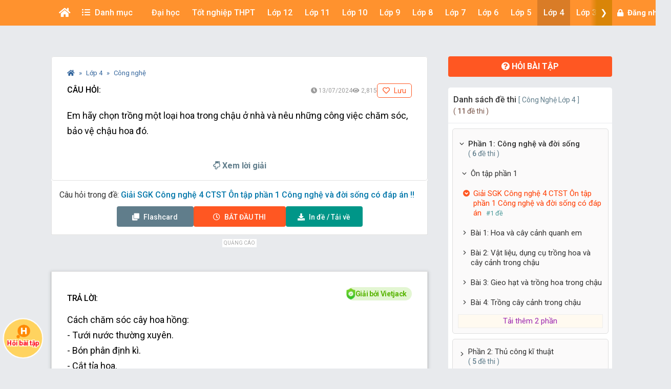

--- FILE ---
content_type: text/html; charset=utf-8
request_url: https://www.google.com/recaptcha/api2/aframe
body_size: 266
content:
<!DOCTYPE HTML><html><head><meta http-equiv="content-type" content="text/html; charset=UTF-8"></head><body><script nonce="oJrcDbavILmxJyknUWAHMA">/** Anti-fraud and anti-abuse applications only. See google.com/recaptcha */ try{var clients={'sodar':'https://pagead2.googlesyndication.com/pagead/sodar?'};window.addEventListener("message",function(a){try{if(a.source===window.parent){var b=JSON.parse(a.data);var c=clients[b['id']];if(c){var d=document.createElement('img');d.src=c+b['params']+'&rc='+(localStorage.getItem("rc::a")?sessionStorage.getItem("rc::b"):"");window.document.body.appendChild(d);sessionStorage.setItem("rc::e",parseInt(sessionStorage.getItem("rc::e")||0)+1);localStorage.setItem("rc::h",'1768840632148');}}}catch(b){}});window.parent.postMessage("_grecaptcha_ready", "*");}catch(b){}</script></body></html>

--- FILE ---
content_type: application/javascript; charset=utf-8
request_url: https://fundingchoicesmessages.google.com/f/AGSKWxVHmUnQp3_eoc_Eti3E7ZjqAIEq9SiKlzHXdrNf7eVXSt0KaJGFS4m5B2nQEvwwuIi0OQSmtsnc1nyyL3w6SzwCSY8v4RpJldrKAN4AU6gNEwZfU9I4Td2BxAv-5hAsbb8RaIOo5ABPjdNzSeRUFYn977HaAGSIJHZ0GSxqob0JmsGUX8PBtmLR2Q==/_/ad_banner_/pop_under./nuggad./sisterads._slider_ad.
body_size: -1289
content:
window['e9278343-be91-4089-885f-352daf2bd453'] = true;

--- FILE ---
content_type: application/javascript; charset=utf-8
request_url: https://khoahoc.vietjack.com/js/frontend/main.js?id=1cfce1416a13e287121a72dd12473010
body_size: 16279
content:
/*! For license information please see main.js.LICENSE.txt */
(()=>{var t={71897:()=>{$((function(){var t=window.helperFunc.getMobileOperatingSystem();switch(t){case"iOS":case"Android":$("#header .js-app-install").show();break;default:$("#header .js-app-install").hide()}$(".js-download_app").on("click",(function(e){e.preventDefault(),"iOS"==t?window.open("https://apps.apple.com/us/app/vietjack/id1490262941","_blank"):window.open("https://play.google.com/store/apps/details?id=com.jsmile.android.vietjack","_blank")})),"block"==$(".js-app-install").css("display")&&$(".js-space-clear").css("padding-top","110px"),$(".js-btn-close").on("click",(function(){$(".js-app-install").hide(),$(".js-space-clear").css("padding-top","55px")}))}))},12903:()=>{"use strict";function t(t,n){return function(t){if(Array.isArray(t))return t}(t)||function(t,e){var n=null==t?null:"undefined"!=typeof Symbol&&t[Symbol.iterator]||t["@@iterator"];if(null!=n){var r,o,i,a,s=[],l=!0,c=!1;try{if(i=(n=n.call(t)).next,0===e){if(Object(n)!==n)return;l=!1}else for(;!(l=(r=i.call(n)).done)&&(s.push(r.value),s.length!==e);l=!0);}catch(t){c=!0,o=t}finally{try{if(!l&&null!=n.return&&(a=n.return(),Object(a)!==a))return}finally{if(c)throw o}}return s}}(t,n)||function(t,n){if(t){if("string"==typeof t)return e(t,n);var r={}.toString.call(t).slice(8,-1);return"Object"===r&&t.constructor&&(r=t.constructor.name),"Map"===r||"Set"===r?Array.from(t):"Arguments"===r||/^(?:Ui|I)nt(?:8|16|32)(?:Clamped)?Array$/.test(r)?e(t,n):void 0}}(t,n)||function(){throw new TypeError("Invalid attempt to destructure non-iterable instance.\nIn order to be iterable, non-array objects must have a [Symbol.iterator]() method.")}()}function e(t,e){(null==e||e>t.length)&&(e=t.length);for(var n=0,r=Array(e);n<e;n++)r[n]=t[n];return r}function n(t){return n="function"==typeof Symbol&&"symbol"==typeof Symbol.iterator?function(t){return typeof t}:function(t){return t&&"function"==typeof Symbol&&t.constructor===Symbol&&t!==Symbol.prototype?"symbol":typeof t},n(t)}function r(t,e){var n=Object.keys(t);if(Object.getOwnPropertySymbols){var r=Object.getOwnPropertySymbols(t);e&&(r=r.filter((function(e){return Object.getOwnPropertyDescriptor(t,e).enumerable}))),n.push.apply(n,r)}return n}function o(t){for(var e=1;e<arguments.length;e++){var n=null!=arguments[e]?arguments[e]:{};e%2?r(Object(n),!0).forEach((function(e){i(t,e,n[e])})):Object.getOwnPropertyDescriptors?Object.defineProperties(t,Object.getOwnPropertyDescriptors(n)):r(Object(n)).forEach((function(e){Object.defineProperty(t,e,Object.getOwnPropertyDescriptor(n,e))}))}return t}function i(t,e,r){return(e=function(t){var e=function(t,e){if("object"!=n(t)||!t)return t;var r=t[Symbol.toPrimitive];if(void 0!==r){var o=r.call(t,e||"default");if("object"!=n(o))return o;throw new TypeError("@@toPrimitive must return a primitive value.")}return("string"===e?String:Number)(t)}(t,"string");return"symbol"==n(e)?e:e+""}(e))in t?Object.defineProperty(t,e,{value:r,enumerable:!0,configurable:!0,writable:!0}):t[e]=r,t}function a(e){var n=e.formElement,r=e.rulesValidate,i=!(arguments.length>1&&void 0!==arguments[1])||arguments[1];$(n).validate(o(o({},r),{},{errorElement:"div",errorPlacement:function(t,e){t.addClass("error-message").appendTo(e.closest("div"))},highlight:function(t,e,n){if("radio"===t.type)this.findByName(t.name).addClass(e).removeClass(n);else if("select-one"===t.type||"select-multiple"===t.type){var r=$(t);r.addClass(e).removeClass(n);var o=r.next();o.length>0&&o.hasClass("select2")&&o.addClass(e).removeClass(n)}else $(t).addClass(e).removeClass(n)},unhighlight:function(t,e,n){if("radio"===t.type)this.findByName(t.name).addClass(n).removeClass(e);else if("select-one"===t.type||"select-multiple"===t.type){var r=$(t);r.addClass(n).removeClass(e);var o=r.next();o.length>0&&o.hasClass("select2")&&o.addClass(n).removeClass(e)}else $(t).addClass(n).removeClass(e)},submitHandler:function(e){var n=$(e);n.valid()&&function(e,n){e.find(".has-error").removeClass("has-error"),e.find(".help-block").text("");var r=e.find(".js-btn-auth");r.prop("disabled",!0),r.find("i").show(),r.find("span").hide();var o=new FormData(e[0]);axios({method:e.attr("method"),url:e.attr("action"),data:o}).then((function(t){var r=t.data.redirectTo?t.data.redirectTo:e.data("redirect");if(r)window.location.href=r;else if(n)window.location.reload();else{var o='\n                <div class="success-msg" style="display: block; text-align: center; font-size: 14px; font-weight: 700; font-stretch: normal; font-style: normal; line-height: 1.71; letter-spacing: .34px; color: red; margin-top: 70px; padding-bottom: 120px;">\n                    '.concat(e.data("msg"),"\n                </div>\n            ");e.html(o)}})).catch((function(n){if(r.prop("disabled",!1),r.find("i").hide(),r.find("span").show(),!n.response||422!==n.response.status&&423!==n.response.status)if(n.response&&n.response.data&&n.response.data.message){var o=419===n.response.status?"Phiên làm việc của bạn đã hết hạn. Vui lòng tải lại trang!":n.response.data.message,i=e.find(".form-group").first();i.addClass("has-error"),i.find(".help-block").text(o)}else window.location.reload();else for(var a=n.response.data.errors,s=0,l=Object.entries(a);s<l.length;s++){var c=t(l[s],2),d=c[0],u=c[1],h=d.match(/^(\w+)\.\d+$/);h&&h.length&&(d=h[1]+"[]");var f=e.find('[name="'.concat(d,'"]')).parents(".form-group").first();f.addClass("has-error"),f.find(".help-block").text(u[0])}})).finally((function(){}))}(n,i)}}))}$((function(){$.extend(!0,$.validator,{defaults:{onchange:function(t){t.name in this.submitted&&this.element(t)}},prototype:{init:function(){this.labelContainer=$(this.settings.errorLabelContainer),this.errorContext=this.labelContainer.length&&this.labelContainer||$(this.currentForm),this.containers=$(this.settings.errorContainer).add(this.settings.errorLabelContainer),this.submitted={},this.valueCache={},this.pendingRequest=0,this.pending={},this.invalid={},this.reset();var t,e=this.groups={};function n(t){var e=$.data(this.form,"validator"),n="on"+t.type.replace(/^validate/,""),r=e.settings;r[n]&&!$(this).is(r.ignore)&&r[n].call(e,this,t)}$.each(this.settings.groups,(function(t,n){"string"==typeof n&&(n=n.split(/\s/)),$.each(n,(function(n,r){e[r]=t}))})),t=this.settings.rules,$.each(t,(function(e,n){t[e]=$.validator.normalizeRule(n)})),$(this.currentForm).on("focusin.validate focusout.validate keyup.validate",':text, [type="password"], [type="file"], select, textarea, [type="number"], [type="search"], [type="tel"], [type="url"], [type="email"], [type="datetime"], [type="date"], [type="month"], [type="week"], [type="time"], [type="datetime-local"], [type="range"], [type="color"], [type="radio"], [type="checkbox"]',n).on("click.validate",'select, option, [type="radio"], [type="checkbox"]',n).on("change.validate","select",n),this.settings.invalidHandler&&$(this.currentForm).on("invalid-form.validate",this.settings.invalidHandler),$(this.currentForm).find("[required], [data-rule-required], .required").attr("aria-required","true")}}}),$.validator.addMethod("phone",(function(t,e){if(1==$(e).data("checknewphone"))var n=/^01\d{8}$/,r=/^09\d{8}$/,o=/^0[3578]\d{8}$/;else n=/^0[2-8]\d{8}$/,r=/^09\d{8}$/,o=/^0[3578]\d{8}$/,$(e).data("check11")&&(n=/^01\d{9}$/);return this.optional(e)||n.test(t)||r.test(t)||o.test(t)}),"Số điện thoại không hợp lệ"),$.validator.addMethod("email",(function(t,e){return this.optional(e)||/^\w+([-.]\w+)*@\w+([-.]\w+)*(\.\w{2,3})+$/.test(t.trim())}),"Địa chỉ email không hợp lệ"),$.validator.addMethod("password",(function(t){return/^\S*$/.test(t)}),"Không được có khoảng trắng");a({formElement:".js-login-form",rulesValidate:{rules:{email:{required:!0,email:!0},password:{required:!0,password:!0}},messages:{email:{required:"* Bạn chưa nhập email",email:"* Không đúng định dạng email"},password:{required:"* Bạn chưa nhập mật khẩu",password:"* Mật khẩu không được có khoảng trắng"}}}}),a({formElement:".js-register-form",rulesValidate:{rules:{first_name:{required:!0,minlength:3,maxlength:30},email:{required:!0,email:!0},password:{required:!0,password:!0}},messages:{first_name:{required:"* Bạn chưa nhập tên",minlength:"* Tên người dùng dài từ 3 đến 30 ký tự",maxlength:"* Tên người dùng dài từ 3 đến 30 ký tự"},email:{required:"* Bạn chưa nhập email",email:"* Không đúng định dạng email"},password:{required:"* Bạn chưa nhập mật khẩu",password:"* Mật khẩu không được có khoảng trắng"}}}}),a({formElement:".js-student-ask-support",rulesValidate:{rules:{first_name:{required:!0,minlength:3,maxlength:30},phone:{required:!0,phone:!0},email:{required:!0,email:!0}},messages:{first_name:{required:"* Bạn chưa nhập tên",minlength:"* Tên người dùng dài từ 3 đến 30 ký tự",maxlength:"* Tên người dùng dài từ 3 đến 30 ký tự"},phone:{required:"* Bạn chưa nhập số điện thoại",phone:"* Số điện thoại không hợp lệ"},email:{required:"* Bạn chưa nhập email",email:"* Không đúng định dạng email"}}}},!1);var t=$(".form-signin1").find('input[type="password"]'),e=$(".form-signin1").find('input[name="email"]');function n(r){if(13===r.which)return console.log("Enter key!"),t.unbind("keyup"),e.unbind("keyup"),setTimeout((function(){console.log("Rebind keyup event"),t.keyup(n),e.keyup(n)}),2e4)}t.bind("keyup",(function(t){n(t)})),e.bind("keyup",(function(t){n(t)}))}))},76186:()=>{$((function(){!function(){function t(t){e.find(".js-loading").show(),n.html("");var o={};t.class_id&&(o.class_id=t.class_id),t.subject_id&&(o.subject_id=t.subject_id),axios.get("/suggest/question/books",{params:o}).then((function(e){var o=e.data,i="";o.results.forEach((function(e){i+=r(t,e)})),i+=r(t),n.html(i)})).finally((function(){e.find(".js-loading").hide()}))}var e=$("#modal-book-picker"),n=e.find(".js-books");function r(t){var e=arguments.length>1&&void 0!==arguments[1]?arguments[1]:null,n=t.href;if(e){var r="test";return t.type&&e["".concat(t.type,"_count")]?r=t.type:0==(null==e?void 0:e.test_count)&&(null==e?void 0:e.essay_count)>0&&(r="essay"),n+="?type=".concat(r,"&book=").concat(e.id),'\n                <a href="'.concat(n,'" class="list-group-item list-group-item-action">\n                    ').concat(e.text,"\n                </a>\n            ")}return'\n            <a href="'.concat(n,'" class="list-group-item list-group-item-action">\n                Chương trình cũ\n            </a>\n        ')}e.on("show.bs.modal",(function(e){var n=$(e.relatedTarget);t({class_id:n.data("classlevel"),subject_id:n.data("subject"),href:n.data("action"),type:n.data("type")||null})}))}()}))},10798:()=>{function t(t,n){return function(t){if(Array.isArray(t))return t}(t)||function(t,e){var n=null==t?null:"undefined"!=typeof Symbol&&t[Symbol.iterator]||t["@@iterator"];if(null!=n){var r,o,i,a,s=[],l=!0,c=!1;try{if(i=(n=n.call(t)).next,0===e){if(Object(n)!==n)return;l=!1}else for(;!(l=(r=i.call(n)).done)&&(s.push(r.value),s.length!==e);l=!0);}catch(t){c=!0,o=t}finally{try{if(!l&&null!=n.return&&(a=n.return(),Object(a)!==a))return}finally{if(c)throw o}}return s}}(t,n)||function(t,n){if(t){if("string"==typeof t)return e(t,n);var r={}.toString.call(t).slice(8,-1);return"Object"===r&&t.constructor&&(r=t.constructor.name),"Map"===r||"Set"===r?Array.from(t):"Arguments"===r||/^(?:Ui|I)nt(?:8|16|32)(?:Clamped)?Array$/.test(r)?e(t,n):void 0}}(t,n)||function(){throw new TypeError("Invalid attempt to destructure non-iterable instance.\nIn order to be iterable, non-array objects must have a [Symbol.iterator]() method.")}()}function e(t,e){(null==e||e>t.length)&&(e=t.length);for(var n=0,r=Array(e);n<e;n++)r[n]=t[n];return r}$((function(){$(".js-comments-group").on("focusin",".js-input",(function(){""===$(this).val().trim()&&(this.setAttribute("style","min-height:70px;overflow-y:hidden;padding-bottom:40px;"),$(this).closest(".form-comment").find(".js-upload-btn").show())})).on("focusout",".js-input",(function(t){var e=$(this),n=t.relatedTarget,r=n&&($(n).is(".js-upload-btn")||$(n).closest(".js-upload-btn").length);""!==e.val().trim()||r||(this.setAttribute("style","height:auto;"),e.closest(".form-comment").find(".js-upload-btn").hide())})).on("input",".js-input",(function(){this.style.height=this.scrollHeight+"px"})),$(".js-comments-group").on("click",".js-upload-btn",(function(){$(this).closest("form").find(".js-input-choose-image").click()})),$(".js-comments-group").on("change",".js-input-choose-image",(function(){var t=$(this).closest("form");this.files.length&&function(t,e){if(t){var n=e.find(".show-media"),r=e.find(".js-help-block"),o=e.find(".js-file-path"),i=e.find(".js-images"),a=new FormData;a.append("image",t),n.removeClass("has-error"),r.text(""),axios.post("/comments/upload-image",a).then((function(t){var e,a=t.data;a.uploaded?(o.val(a.path),i.html('<div>\n                <img src="'.concat((e=a).url,'" data-path="').concat(e.path,'" alt="Picture" class="img-thumbnail">\n                <i class="far fa-trash-alt remove-img js-remove-img"></i>\n            </div>'))):(n.addClass("has-error"),r.text(a.error.message))})).catch((function(t){console.error(t)}))}}(this.files[0],t)})),$(".js-comments-group").on("click",".js-images .js-remove-img",(function(){var t,e=$(this).closest("form"),n=e.find(".js-images"),r=e.find(".js-file-path"),o=e.find(".js-input-choose-image"),i=r.val();t=i,axios.post("/comments/remove-image",{path:t}).catch((function(t){console.error(t)})),n.html(""),r.val(""),o.val("")})),$(".js-comments-group").on("click",".js-submit-btn",(function(e){e.preventDefault(),function(e){var n=e.find(".js-images"),r=e.find(".show-media"),o=e.find(".js-help-block");r.removeClass("has-error"),o.text("");var i=new FormData(e[0]);axios({method:e.attr("method"),url:e.attr("action"),data:i}).then((function(t){if(e.find("input[type=text], textarea").val(""),n.html(""),"question"==t.data.action)$(".js-comments-list").prepend(t.data.html);else if("answer"==t.data.action){e.closest(".panel-body").find(".js-replies-list").append(t.data.html)}else window.location.reload()})).catch((function(e){if(e.response&&422===e.response.status)for(var n=e.response.data.errors,i=0,a=Object.entries(n);i<a.length;i++){var s=t(a[i],2),l=(s[0],s[1]);r.addClass("has-error"),o.text(l[0])}else if(e.response&&e.response.data&&e.response.data.message){var c=419===e.response.status?"Phiên làm việc trên form đã hết hạn. Vui lòng tải lại trang!":e.response.data.message;$(".js-msg .js-msg-content").text(c),$(".js-msg").removeClass("hide")}}))}($(this).closest("form"))})),$(".js-comments-showmore").on("click",(function(t){t.preventDefault();var e=$(this);axios.get(e.attr("data-action")).then((function(t){var n=t.data;n.hasMore?e.attr("data-action",n.action):e.css("display","none"),$(".js-comments-list").append(n.html)}))}))}))},11998:()=>{$((function(){$(".js-home-course-slide").owlCarousel({nav:!0,loop:!0,dots:!1,slideBy:"page",rewind:!1,responsive:{0:{items:1},375:{items:1.5},420:{items:1.75},500:{items:2},600:{items:2.5},800:{items:3.25},1e3:{items:4},1200:{items:4.75},1300:{items:5}},smartSpeed:70,navText:["‹","›"]});var t=$(window).width();$(".js-vicon-slide").owlCarousel({nav:!1,loop:!0,autoplay:t<1200,dots:!1,slideBy:1,rewind:!1,autoplayTimeout:3e3,autoplaySpeed:500,autoplayHoverPause:!0,smartSpeed:70,startPosition:0,center:!1,autoWidth:!0,responsive:{0:{items:1},400:{items:2},600:{items:2.5},800:{items:2.7},1e3:{items:3.5},1200:{items:4}}}),$(".js-continue-learning-slide").owlCarousel({nav:!1,loop:!1,dots:!0,slideBy:1,rewind:!1,margin:15,responsive:{0:{items:1},375:{items:1},576:{items:1},768:{items:2},1e3:{items:2},1200:{items:3}},smartSpeed:250}),$(document).on("click",".js-hide-continue-learning",(function(t){t.preventDefault(),t.stopPropagation();var e=$(this),n=e.data("id");if(n){var r=$(".js-continue-learning-slide"),o=e.closest(".owl-item").index();axios.post("/exam/progress/dismiss",{id:n}).then((function(t){var e;null!==(e=t.data)&&void 0!==e&&e.success&&(r.trigger("remove.owl.carousel",[o]),r.trigger("invalidate.owl.carousel",["width"]),r.trigger("refresh.owl.carousel"),0===r.find(".owl-item").length&&r.closest(".box-continue-learning").fadeOut(300))})).catch((function(){alert("Có lỗi xảy ra. Vui lòng thử lại.")}))}})),$(".js-vreview-slide").owlCarousel({nav:!1,loop:!0,autoplay:t<1200,dots:!1,slideBy:1,rewind:!1,autoplayTimeout:3e3,autoplaySpeed:500,autoplayHoverPause:!0,smartSpeed:70,startPosition:0,center:!1,autoWidth:!0,responsive:{0:{items:1},400:{items:2},600:{items:2.5},800:{items:2.7},1e3:{items:3.5},1200:{items:4}}})}))},51873:(t,e,n)=>{var r=n(9325).Symbol;t.exports=r},72552:(t,e,n)=>{var r=n(51873),o=n(659),i=n(59350),a=r?r.toStringTag:void 0;t.exports=function(t){return null==t?void 0===t?"[object Undefined]":"[object Null]":a&&a in Object(t)?o(t):i(t)}},54128:(t,e,n)=>{var r=n(31800),o=/^\s+/;t.exports=function(t){return t?t.slice(0,r(t)+1).replace(o,""):t}},34840:(t,e,n)=>{var r="object"==typeof n.g&&n.g&&n.g.Object===Object&&n.g;t.exports=r},659:(t,e,n)=>{var r=n(51873),o=Object.prototype,i=o.hasOwnProperty,a=o.toString,s=r?r.toStringTag:void 0;t.exports=function(t){var e=i.call(t,s),n=t[s];try{t[s]=void 0;var r=!0}catch(t){}var o=a.call(t);return r&&(e?t[s]=n:delete t[s]),o}},59350:t=>{var e=Object.prototype.toString;t.exports=function(t){return e.call(t)}},9325:(t,e,n)=>{var r=n(34840),o="object"==typeof self&&self&&self.Object===Object&&self,i=r||o||Function("return this")();t.exports=i},31800:t=>{var e=/\s/;t.exports=function(t){for(var n=t.length;n--&&e.test(t.charAt(n)););return n}},38221:(t,e,n)=>{var r=n(23805),o=n(10124),i=n(99374),a=Math.max,s=Math.min;t.exports=function(t,e,n){var l,c,d,u,h,f,p=0,m=!1,v=!1,g=!0;if("function"!=typeof t)throw new TypeError("Expected a function");function y(e){var n=l,r=c;return l=c=void 0,p=e,u=t.apply(r,n)}function b(t){var n=t-f;return void 0===f||n>=e||n<0||v&&t-p>=d}function w(){var t=o();if(b(t))return $(t);h=setTimeout(w,function(t){var n=e-(t-f);return v?s(n,d-(t-p)):n}(t))}function $(t){return h=void 0,g&&l?y(t):(l=c=void 0,u)}function x(){var t=o(),n=b(t);if(l=arguments,c=this,f=t,n){if(void 0===h)return function(t){return p=t,h=setTimeout(w,e),m?y(t):u}(f);if(v)return clearTimeout(h),h=setTimeout(w,e),y(f)}return void 0===h&&(h=setTimeout(w,e)),u}return e=i(e)||0,r(n)&&(m=!!n.leading,d=(v="maxWait"in n)?a(i(n.maxWait)||0,e):d,g="trailing"in n?!!n.trailing:g),x.cancel=function(){void 0!==h&&clearTimeout(h),p=0,l=f=c=h=void 0},x.flush=function(){return void 0===h?u:$(o())},x}},23805:t=>{t.exports=function(t){var e=typeof t;return null!=t&&("object"==e||"function"==e)}},40346:t=>{t.exports=function(t){return null!=t&&"object"==typeof t}},44394:(t,e,n)=>{var r=n(72552),o=n(40346);t.exports=function(t){return"symbol"==typeof t||o(t)&&"[object Symbol]"==r(t)}},10124:(t,e,n)=>{var r=n(9325);t.exports=function(){return r.Date.now()}},99374:(t,e,n)=>{var r=n(54128),o=n(23805),i=n(44394),a=/^[-+]0x[0-9a-f]+$/i,s=/^0b[01]+$/i,l=/^0o[0-7]+$/i,c=parseInt;t.exports=function(t){if("number"==typeof t)return t;if(i(t))return NaN;if(o(t)){var e="function"==typeof t.valueOf?t.valueOf():t;t=o(e)?e+"":e}if("string"!=typeof t)return 0===t?t:+t;t=r(t);var n=s.test(t);return n||l.test(t)?c(t.slice(2),n?2:8):a.test(t)?NaN:+t}}},n={};function r(e){var o=n[e];if(void 0!==o)return o.exports;var i=n[e]={exports:{}};return t[e](i,i.exports,r),i.exports}r.n=t=>{var e=t&&t.__esModule?()=>t.default:()=>t;return r.d(e,{a:e}),e},r.d=(t,e)=>{for(var n in e)r.o(e,n)&&!r.o(t,n)&&Object.defineProperty(t,n,{enumerable:!0,get:e[n]})},r.g=function(){if("object"==typeof globalThis)return globalThis;try{return this||new Function("return this")()}catch(t){if("object"==typeof window)return window}}(),r.o=(t,e)=>Object.prototype.hasOwnProperty.call(t,e),(()=>{"use strict";var t=r(38221),n=r.n(t);const o={getUrlVars:function(){return function(t){var e,n=[];t=t||window.location.href;if(location.search.length>0)for(var r=t.slice(t.indexOf("?")+1).split("&"),o=0;o<r.length;o++)e=r[o].split("="),n.push(e[0]),n[e[0]]=e[1];return n}(arguments.length>0&&void 0!==arguments[0]?arguments[0]:null)},titleToSlug:function(){var t=arguments.length>0&&void 0!==arguments[0]?arguments[0]:"",e=arguments.length>1&&void 0!==arguments[1]?arguments[1]:70;t=(t=t.replace(/^\s+|\s+$/g,"")).toLowerCase();for(var n="áàảạãăắằẳẵặâấầẩẫậäéèẻẽẹêếềểễệëíìỉĩịïóòỏõọôốồổỗộơớờởỡợöúùủũụưứừửữựüûýỳỷỹỵđñç·/_,:;",r=0;r<81;r++)t=t.replace(new RegExp(n.charAt(r),"g"),"aaaaaaaaaaaaaaaaaaeeeeeeeeeeeeiiiiiioooooooooooooooooouuuuuuuuuuuuuyyyyydnc------".charAt(r));return t=t.replace(/[^a-z0-9 -]/g,"").replace(/\s+/g,"-").replace(/-+/g,"-").replace(/^-/,"").replace(/-$/,""),e<0?t:t.substring(0,e)},escapeRegExp:function(t){return t.replace(/[.*+?^${}()|[\]\\]/g,"\\$&")},formatTime:function(t){var e=Math.floor(t/3600),n=Math.floor(t%3600/60),r=Math.round(t%60);return[e,n>9?n:e?"0"+n:n||"0",r>9?r:"0"+r].filter(Boolean).join(":")},isMobile:function(){return/Mobi|Android|webOS|iPhone|iPad|iPod|BlackBerry|IEMobile|Opera Mini|Touch|Tablet|Phone/i.test(navigator.userAgent)},getMobileOperatingSystem:function(){var t=navigator.userAgent||navigator.vendor||window.opera;return/iPad|iPhone|iPod/.test(t)&&!window.MSStream?"iOS":/android/i.test(t)?"Android":"unknown"},handleHtml:function(t){var e=document.createElement("div"),n=e.getElementsByTagName("span");return e.innerHTML="<div>".concat(t,"</div>"),Array.prototype.forEach.call(n,(function(t,e){t.removeAttribute("class"),t.removeAttribute("id"),t.removeAttribute("tabindex"),t.removeAttribute("presentation"),t.removeAttribute("role"),t.hasAttribute("data-mathml")&&(t.innerHTML=t.getAttribute("data-mathml"),t.removeAttribute("data-mathml"),t.removeAttribute("style"))})),e.innerHTML},getCurrentDay:function(){var t=arguments.length>0&&void 0!==arguments[0]?arguments[0]:"_",e=new Date;return[e.getFullYear(),String(e.getMonth()+1).padStart(2,"0"),String(e.getDate()).padStart(2,"0")].join(t)}};function i(t,e){return function(t){if(Array.isArray(t))return t}(t)||function(t,e){var n=null==t?null:"undefined"!=typeof Symbol&&t[Symbol.iterator]||t["@@iterator"];if(null!=n){var r,o,i,a,s=[],l=!0,c=!1;try{if(i=(n=n.call(t)).next,0===e){if(Object(n)!==n)return;l=!1}else for(;!(l=(r=i.call(n)).done)&&(s.push(r.value),s.length!==e);l=!0);}catch(t){c=!0,o=t}finally{try{if(!l&&null!=n.return&&(a=n.return(),Object(a)!==a))return}finally{if(c)throw o}}return s}}(t,e)||function(t,e){if(t){if("string"==typeof t)return a(t,e);var n={}.toString.call(t).slice(8,-1);return"Object"===n&&t.constructor&&(n=t.constructor.name),"Map"===n||"Set"===n?Array.from(t):"Arguments"===n||/^(?:Ui|I)nt(?:8|16|32)(?:Clamped)?Array$/.test(n)?a(t,e):void 0}}(t,e)||function(){throw new TypeError("Invalid attempt to destructure non-iterable instance.\nIn order to be iterable, non-array objects must have a [Symbol.iterator]() method.")}()}function a(t,e){(null==e||e>t.length)&&(e=t.length);for(var n=0,r=Array(e);n<e;n++)r[n]=t[n];return r}function s(){document.querySelectorAll(".scroll-slider").forEach((function(t){var e=t.querySelector(".scroll-on"),n=t.querySelectorAll(".scroll-overlay"),r=t.querySelector("ul"),o=t.querySelector("li.active");if(e&&2===n.length&&r){var a=i(n,2),s=a[0],l=a[1],c=0,d=!1,u=function(t,e){t.style.display=e?"flex":"none",t.style.pointerEvents=e?"auto":"none"},h=function(){var t=e.scrollLeft<10,n=e.scrollLeft+e.clientWidth>=r.scrollWidth-1;u(s,!t),u(l,!n),d=!1};e.addEventListener("scroll",(function(){d||(d=!0,requestAnimationFrame(h))}),{passive:!0}),s.addEventListener("click",(function(){e.scrollLeft;e.scrollBy({top:0,left:-Math.min(150,e.scrollLeft),behavior:"smooth"})})),l.addEventListener("click",(function(){e.scrollLeft;e.scrollBy({top:0,left:Math.min(150,c-e.scrollLeft),behavior:"smooth"})})),c=r.scrollWidth-e.clientWidth,h(),setTimeout((function(){t.style.opacity="1"}),150),o&&o.scrollIntoView({behavior:"instant",block:"nearest",inline:"center"})}}))}function l(t){return l="function"==typeof Symbol&&"symbol"==typeof Symbol.iterator?function(t){return typeof t}:function(t){return t&&"function"==typeof Symbol&&t.constructor===Symbol&&t!==Symbol.prototype?"symbol":typeof t},l(t)}function c(){c=function(){return e};var t,e={},n=Object.prototype,r=n.hasOwnProperty,o=Object.defineProperty||function(t,e,n){t[e]=n.value},i="function"==typeof Symbol?Symbol:{},a=i.iterator||"@@iterator",s=i.asyncIterator||"@@asyncIterator",d=i.toStringTag||"@@toStringTag";function u(t,e,n){return Object.defineProperty(t,e,{value:n,enumerable:!0,configurable:!0,writable:!0}),t[e]}try{u({},"")}catch(t){u=function(t,e,n){return t[e]=n}}function h(t,e,n,r){var i=e&&e.prototype instanceof b?e:b,a=Object.create(i.prototype),s=new A(r||[]);return o(a,"_invoke",{value:L(t,n,s)}),a}function f(t,e,n){try{return{type:"normal",arg:t.call(e,n)}}catch(t){return{type:"throw",arg:t}}}e.wrap=h;var p="suspendedStart",m="suspendedYield",v="executing",g="completed",y={};function b(){}function w(){}function $(){}var x={};u(x,a,(function(){return this}));var j=Object.getPrototypeOf,k=j&&j(j(q([])));k&&k!==n&&r.call(k,a)&&(x=k);var C=$.prototype=b.prototype=Object.create(x);function O(t){["next","throw","return"].forEach((function(e){u(t,e,(function(t){return this._invoke(e,t)}))}))}function S(t,e){function n(o,i,a,s){var c=f(t[o],t,i);if("throw"!==c.type){var d=c.arg,u=d.value;return u&&"object"==l(u)&&r.call(u,"__await")?e.resolve(u.__await).then((function(t){n("next",t,a,s)}),(function(t){n("throw",t,a,s)})):e.resolve(u).then((function(t){d.value=t,a(d)}),(function(t){return n("throw",t,a,s)}))}s(c.arg)}var i;o(this,"_invoke",{value:function(t,r){function o(){return new e((function(e,o){n(t,r,e,o)}))}return i=i?i.then(o,o):o()}})}function L(e,n,r){var o=p;return function(i,a){if(o===v)throw Error("Generator is already running");if(o===g){if("throw"===i)throw a;return{value:t,done:!0}}for(r.method=i,r.arg=a;;){var s=r.delegate;if(s){var l=E(s,r);if(l){if(l===y)continue;return l}}if("next"===r.method)r.sent=r._sent=r.arg;else if("throw"===r.method){if(o===p)throw o=g,r.arg;r.dispatchException(r.arg)}else"return"===r.method&&r.abrupt("return",r.arg);o=v;var c=f(e,n,r);if("normal"===c.type){if(o=r.done?g:m,c.arg===y)continue;return{value:c.arg,done:r.done}}"throw"===c.type&&(o=g,r.method="throw",r.arg=c.arg)}}}function E(e,n){var r=n.method,o=e.iterator[r];if(o===t)return n.delegate=null,"throw"===r&&e.iterator.return&&(n.method="return",n.arg=t,E(e,n),"throw"===n.method)||"return"!==r&&(n.method="throw",n.arg=new TypeError("The iterator does not provide a '"+r+"' method")),y;var i=f(o,e.iterator,n.arg);if("throw"===i.type)return n.method="throw",n.arg=i.arg,n.delegate=null,y;var a=i.arg;return a?a.done?(n[e.resultName]=a.value,n.next=e.nextLoc,"return"!==n.method&&(n.method="next",n.arg=t),n.delegate=null,y):a:(n.method="throw",n.arg=new TypeError("iterator result is not an object"),n.delegate=null,y)}function T(t){var e={tryLoc:t[0]};1 in t&&(e.catchLoc=t[1]),2 in t&&(e.finallyLoc=t[2],e.afterLoc=t[3]),this.tryEntries.push(e)}function _(t){var e=t.completion||{};e.type="normal",delete e.arg,t.completion=e}function A(t){this.tryEntries=[{tryLoc:"root"}],t.forEach(T,this),this.reset(!0)}function q(e){if(e||""===e){var n=e[a];if(n)return n.call(e);if("function"==typeof e.next)return e;if(!isNaN(e.length)){var o=-1,i=function n(){for(;++o<e.length;)if(r.call(e,o))return n.value=e[o],n.done=!1,n;return n.value=t,n.done=!0,n};return i.next=i}}throw new TypeError(l(e)+" is not iterable")}return w.prototype=$,o(C,"constructor",{value:$,configurable:!0}),o($,"constructor",{value:w,configurable:!0}),w.displayName=u($,d,"GeneratorFunction"),e.isGeneratorFunction=function(t){var e="function"==typeof t&&t.constructor;return!!e&&(e===w||"GeneratorFunction"===(e.displayName||e.name))},e.mark=function(t){return Object.setPrototypeOf?Object.setPrototypeOf(t,$):(t.__proto__=$,u(t,d,"GeneratorFunction")),t.prototype=Object.create(C),t},e.awrap=function(t){return{__await:t}},O(S.prototype),u(S.prototype,s,(function(){return this})),e.AsyncIterator=S,e.async=function(t,n,r,o,i){void 0===i&&(i=Promise);var a=new S(h(t,n,r,o),i);return e.isGeneratorFunction(n)?a:a.next().then((function(t){return t.done?t.value:a.next()}))},O(C),u(C,d,"Generator"),u(C,a,(function(){return this})),u(C,"toString",(function(){return"[object Generator]"})),e.keys=function(t){var e=Object(t),n=[];for(var r in e)n.push(r);return n.reverse(),function t(){for(;n.length;){var r=n.pop();if(r in e)return t.value=r,t.done=!1,t}return t.done=!0,t}},e.values=q,A.prototype={constructor:A,reset:function(e){if(this.prev=0,this.next=0,this.sent=this._sent=t,this.done=!1,this.delegate=null,this.method="next",this.arg=t,this.tryEntries.forEach(_),!e)for(var n in this)"t"===n.charAt(0)&&r.call(this,n)&&!isNaN(+n.slice(1))&&(this[n]=t)},stop:function(){this.done=!0;var t=this.tryEntries[0].completion;if("throw"===t.type)throw t.arg;return this.rval},dispatchException:function(e){if(this.done)throw e;var n=this;function o(r,o){return s.type="throw",s.arg=e,n.next=r,o&&(n.method="next",n.arg=t),!!o}for(var i=this.tryEntries.length-1;i>=0;--i){var a=this.tryEntries[i],s=a.completion;if("root"===a.tryLoc)return o("end");if(a.tryLoc<=this.prev){var l=r.call(a,"catchLoc"),c=r.call(a,"finallyLoc");if(l&&c){if(this.prev<a.catchLoc)return o(a.catchLoc,!0);if(this.prev<a.finallyLoc)return o(a.finallyLoc)}else if(l){if(this.prev<a.catchLoc)return o(a.catchLoc,!0)}else{if(!c)throw Error("try statement without catch or finally");if(this.prev<a.finallyLoc)return o(a.finallyLoc)}}}},abrupt:function(t,e){for(var n=this.tryEntries.length-1;n>=0;--n){var o=this.tryEntries[n];if(o.tryLoc<=this.prev&&r.call(o,"finallyLoc")&&this.prev<o.finallyLoc){var i=o;break}}i&&("break"===t||"continue"===t)&&i.tryLoc<=e&&e<=i.finallyLoc&&(i=null);var a=i?i.completion:{};return a.type=t,a.arg=e,i?(this.method="next",this.next=i.finallyLoc,y):this.complete(a)},complete:function(t,e){if("throw"===t.type)throw t.arg;return"break"===t.type||"continue"===t.type?this.next=t.arg:"return"===t.type?(this.rval=this.arg=t.arg,this.method="return",this.next="end"):"normal"===t.type&&e&&(this.next=e),y},finish:function(t){for(var e=this.tryEntries.length-1;e>=0;--e){var n=this.tryEntries[e];if(n.finallyLoc===t)return this.complete(n.completion,n.afterLoc),_(n),y}},catch:function(t){for(var e=this.tryEntries.length-1;e>=0;--e){var n=this.tryEntries[e];if(n.tryLoc===t){var r=n.completion;if("throw"===r.type){var o=r.arg;_(n)}return o}}throw Error("illegal catch attempt")},delegateYield:function(e,n,r){return this.delegate={iterator:q(e),resultName:n,nextLoc:r},"next"===this.method&&(this.arg=t),y}},e}function d(t,e,n,r,o,i,a){try{var s=t[i](a),l=s.value}catch(t){return void n(t)}s.done?e(l):Promise.resolve(l).then(r,o)}function u(t){return function(){var e=this,n=arguments;return new Promise((function(r,o){var i=t.apply(e,n);function a(t){d(i,r,o,a,s,"next",t)}function s(t){d(i,r,o,a,s,"throw",t)}a(void 0)}))}}window.helperFunc=o,$(document).ready((function(){mediumZoom(".medium-zoom-image"),s();var t=$("#header");function r(){window.matchMedia("(max-width: 1020px)").matches?$("#tg-navigation").addClass("tg-menu-mobile"):$("#tg-navigation").removeClass("tg-menu-mobile")}$(".bg-overflow").on("click",(function(){$(this).hasClass("active")&&($(".bg-overflow").removeClass("active"),$("#tg-navigation").collapse("hide"))})),$(".tg-themetabnav > li > a").hover((function(){$(this).tab("show")})),r(),$(window).resize(n()(r,300)),$("#tg-navigation").on("shown.bs.collapse",(function(){$(".bg-overflow").addClass("active")})),$("#tg-navigation").on("hidden.bs.collapse",(function(){$(".bg-overflow").removeClass("active")})),jQuery(".menu-item-has-children, .menu-item-has-mega-menu").prepend('<span class="tg-dropdowarrow"><i class="fa  fa-angle-right"></i></span>'),o.isMobile()&&jQuery(".menu-item-has-children > a, .menu-item-has-mega-menu > a").on("click",(function(t){t.preventDefault(),t.stopPropagation(),jQuery(this).next().slideToggle(300),jQuery(this).parent().toggleClass("tg-open")})),jQuery(".menu-item-has-children > span, .menu-item-has-mega-menu > span").on("click",(function(){jQuery(this).next().next().slideToggle(300),jQuery(this).parent(".menu-item-has-children, .menu-item-has-mega-menu").toggleClass("tg-open")}));var i=t.find(".tg-navigationarea").height();$(window).on("scroll",(function(){$(window).scrollTop()>t.height()-i?t.addClass("sticky-header"):t.removeClass("sticky-header")})),$(document).one("mouseenter",".js-my-course",(function(t){var e=$(this);axios.get(e.find("a.menu-limit-text").attr("href")).then((function(t){var n=t.data;n.html&&e.find(".my-course-dropdown").html(n.html)}))})),$(document).one("click","#notifications",(function(){var t=$(this),e=t.parent();axios.post(t.data("action")).then((function(t){var n=t.data;n.html&&e.find(".list-notification").html(n.html),e.find("#notifications-count").addClass("hidden"),e.find("#notifications-count").html("0")}))})),$(document).one("click","#vj-cart",(function(){var t=$(this),e=t.parent();axios.get(t.data("action")+window.location.search).then((function(t){var n=t.data;n.html&&e.find(".list-cart").html(n.html)}))})),$("#forgot_password").on("submit",(function(t){t.preventDefault();var e=$(this);e.find("[type=submit]").prop("disabled",!0);var n=new FormData(e[0]);axios({method:e.attr("method"),url:e.attr("action"),data:n}).then((function(t){var n=t.data;n.message&&e.find(".txt-msg").text(n.message)})).finally((function(){e.find("[type=text]").prop("disabled",!0),e.find("[type=submit]").prop("disabled",!1)}))})),t.on("click",".js-dropdown-toggle",(function(t){$(this).siblings(".js-dropdown-toggle").attr("data-showed",""),$(this).siblings(".js-dropdown-toggle").find(".box-dropdown").css("display","none"),$(this).attr("data-showed")?($(this).find(".box-dropdown").css("display","none"),$(this).attr("data-showed","")):($(this).find(".box-dropdown").css("display","block"),$(this).attr("data-showed",!0))})),$(document).mouseup((function(e){var n=t.find(".js-dropdown-toggle");n.is(e.target)||0!==n.has(e.target).length||(t.find(".js-dropdown-toggle").attr("data-showed",""),t.find(".js-dropdown-toggle .box-dropdown").css("display","none"))})),$("#searchIcon").on("click",(function(){$("#shide").css({top:"-2px",display:"block"})})),$(".remove").on("click",(function(){$("#shide").fadeOut().css("top","-80px")}));var a=function(t,e){var n=arguments.length>2&&void 0!==arguments[2]&&arguments[2],r=t.trim();r&&axios.get("/search/query",{params:{q:r,type:"all",limit:3}}).then((function(r){var o;if(null!=r&&null!==(o=r.data)&&void 0!==o&&o.html){var i=r.data.html;n&&(i='\n                            <ul class="slistbox">\n                                <li>\n                                    <a href="/search/query?q='.concat(t,'&type=all" style="background: #eee;">\n                                        <i class="fas fa-history"></i>\n                                        <span style="white-space: nowrap; overflow: hidden; text-overflow: ellipsis;">').concat(t,"</span>\n                                    </a>\n                                </li>\n                            </ul>\n                            ").concat(i,"\n                        ")),e.html(i)}})).catch((function(t){console.error("Lỗi khi lấy data:",t)}))},l=n()(a,700);$(".vj-search_input").on("click",(function(){var t=$(this),e=t.closest(".vj-search-box"),n=e.next(".vj-search_results"),r=e.find(".vj-search-close");if($(".vj-search_results").not(n).fadeOut(200),0==n.children().length){var o,i;n.html('\n                <p class="text-center mb-0 text-muted">\n                    <i class="fa fa-spinner fa-pulse js-loading-icon"></i> Vui lòng nhập nội dung bạn muốn tìm kiếm\n                </p>\n            ');var s=(null===(o=t.val())||void 0===o?void 0:o.trim())||(null===(i=localStorage.getItem("s_keyword"))||void 0===i?void 0:i.trim());s&&a(s,n,!0)}n.fadeIn(200),r.fadeIn(200)})),$(".vj-search_input").on("keyup",(function(t){var e=$(this).closest(".vj-search-box").next(".vj-search_results");l(t.target.value,e,!1)})),$(".vj-search-close").on("click",(function(){var t=$(this).closest(".vj-search-box"),e=t.find(".vj-search_input"),n=t.next(".vj-search_results");e.val(""),n.empty(),n.fadeOut(200),$(this).fadeOut(200)}));var d=function(){var t=arguments.length>1&&void 0!==arguments[1]?arguments[1]:null,e=arguments.length>2?arguments[2]:void 0,n=(arguments.length>0&&void 0!==arguments[0]?arguments[0]:"").trim();axios.get("/admission/search/query",{params:{q:n,type:t,limit:7}}).then((function(t){var n;null!=t&&null!==(n=t.data)&&void 0!==n&&n.html&&e.html(t.data.html)})).catch((function(t){console.error("Lỗi khi lấy data:",t)}))},h=n()(d,700);$(".js-dsearch_input").on("click",(function(){var t,e=$(this),n=e.closest(".dsearch-form"),r=n.next(".dsearch-results"),o=(null===(t=n.find(".js-dsearch_select"))||void 0===t?void 0:t.val())||null,i=e.val()||"";0==r.children().length&&(r.html('\n                <p class="text-center mb-0 text-muted">\n                    <i class="fa fa-spinner fa-pulse js-loading-icon"></i> Vui lòng nhập nội dung bạn muốn tìm kiếm\n                </p>\n            '),d(i,o,r)),r.fadeIn(200)})),$(".js-btn-dsearch").on("click",(function(){var t=$(this).closest(".dsearch-form").find(".js-dsearch_input");t&&t.trigger("click")})),$(".js-dsearch_input").on("keyup",(function(t){var e,n=$(this).closest(".dsearch-form"),r=n.next(".dsearch-results"),o=(null===(e=n.find(".js-dsearch_select"))||void 0===e?void 0:e.val())||null;h(t.target.value,o,r)})),$(".js-dsearch_select").on("change",(function(t){var e,n=$(this).closest(".dsearch-form"),r=n.next(".dsearch-results"),o=(null===(e=n.find(".js-dsearch_input"))||void 0===e?void 0:e.val())||"",i=$(this).val()||null;h(o,i,r)})),$(document).on("click",(function(t){$(t.target).closest(".vj-search_input, .vj-search_results").length||$(".vj-search_results, .vj-search-close").fadeOut(200),$(t.target).closest(".js-dsearch_input, .dsearch-results").length||$(".dsearch-results").fadeOut(200)})),$(".js-hot-exam").on("click",(function(t){t.preventDefault();var e=$(this).data("id");axios.get("/get-hotexam",{params:{classId:e}}).then((function(t){var e;null!=t&&null!==(e=t.data)&&void 0!==e&&e.html&&$("#hotexam-list").html(t.data.html)}))})),$("body").on("click",".btn-popup",(function(){var t=$(this).attr("href");return $(t).fadeIn(300),!1})),$("body").on("click",".close-popup",(function(){$(".box-popup").hide()})),$(".input-form").on("focus",(function(){$(".list-select").hide()})),$(".list .check").click((function(){$(this).toggleClass("checked")})),$(".switch-login").on("click",(function(t){t.preventDefault(),$("#register-box").hide(),$("#login-box").show(),$("#forget-password").hide(),$("#validate-box").hide()})),$(".switch-register").on("click",(function(t){t.preventDefault(),$("#login-box").hide(),$("#register-box").show(),$("#forget-password").hide(),$("#validate-box").hide()})),$("#switch-forget-password").on("click",(function(t){t.preventDefault(),$("#login-box").hide(),$("#register-box").hide(),$("#forget-password").show(),$("#validate-box").hide()})),$(".switch-validate").on("click",(function(t){t.preventDefault(),$("#login-box").hide(),$("#register-box").hide(),$("#forget-password").hide(),$("#validate-box").show()})),$(".sidebar-dismiss, .sidebar-overlay").on("click",(function(){$(".sidenav").removeClass("active"),$(".sidebar-overlay").fadeOut()})),$(".sidebarCollapse").on("click",(function(){$(".sidenav a[aria-expanded=true]").attr("aria-expanded","false"),$(".sidenav").addClass("active"),$(".sidebar-overlay").fadeIn()})),$(".banner-text-close").on("click",(function(t){$(".banner-text").slideUp(400)})),$(".datetimepicker").length>0&&$(".datetimepicker").datetimepicker(),$("body").on("click",".flash-close",(function(t){$(t.currentTarget);$(".flash-backdrop").hide()})),$(document).on("click",'[data-toggle="scroll"]',(function(t){void 0!==t&&"function"==typeof t.preventDefault&&t.preventDefault();var e=$(this),n=$(e.data("target"));if(n.length>0){var r=n.offset().top-100,o=800;e.data("duration")&&(o=e.data("duration")),function(t,e){void 0===e&&(e=800);$("body,html").animate({scrollTop:t},e)}(r,o)}})),$(window).scroll((function(){$(this).scrollTop()>100?$(".back-to-top").fadeIn("slow"):$(".back-to-top").fadeOut("slow")})),$(".back-to-top").click((function(){return $("html, body").animate({scrollTop:0},1500),!1})),$(".js-load-more").each((function(){var t=$(this),e=t.data("total")||0,n=t.data("item_show")||9,r=t.children("li").not(".load-more-footer");if(!(r.length<=n)){var o=r.filter(".active").first();if(o.length){var i=r.index(o),a=i-n-1,s=i+1;a<0&&(s=Math.min(r.length,s-a),a=0),s>r.length&&(s=r.length,a=Math.max(0,s-n));var l=r.slice(a,s);r.not(l).addClass("hide"),l.removeClass("hide")}else t.children("li:nth-child(n+".concat(n+1,")")).addClass("hide");t.find(".load-more-footer").length||t.append('\n                <li class="load-more-footer">\n                    <a class="js-load-more-btn load-more-btn">\n                        '.concat(e>0?"Tải thêm "+(e-n)+" phần":"Xem thêm »","\n                    </a>\n                </li>\n            "))}})),$(document).on("click",".js-load-more-btn",(function(t){t.preventDefault();var e=$(this),n=e.closest(".js-load-more"),r=n.data("total")||0,o=n.data("item_show")||9,i=n.children("li").not(".hide, .load-more-footer"),a=i.last().nextAll("li.hide").not(".load-more-footer");a.slice(0,o).removeClass("hide"),r>0&&e.text("Tải thêm "+(r-i.length-o)+" phần"),a.length<=o&&e.parent(".load-more-footer").addClass("hide")})),$(".js-read-more").each((function(){var t=$(this).find(".read-more-body"),e=t.data("item_show")||7,n=t.children(),r=n.length;0==r||r<=e||(n.addClass("hide"),n.slice(0,e).removeClass("hide"),t.append('\n            <p class="read-more-footer">\n                <a class="js-read-more-btn">Xem thêm »</a>\n            </p>\n        '))})),$(document).on("click",".js-read-more-btn",(function(t){t.preventDefault();var e=$(this),n=e.closest(".read-more-body");n.find(".hide").length?(n.find(".hide").removeClass("hide").addClass("show"),e.text("Thu gọn »")):(n.find(".show").removeClass("show").addClass("hide"),e.text("Xem thêm »"))})),$(document).on("click",".js-load-courses",(function(t){t.preventDefault();var e=$(this),n=e.data("total")||0,r=e.closest(".js-list-courses").find("ul");e.prop("disabled",!0).text("Đang tải…");try{axios.get(e.attr("data-action")).then((function(t){var o=t.data,i=o.html,a=o.hasMore,s=o.action;if(i)if(r.append(i),a){var l=r.children("li").toArray().reduce((function(t,e){return t+(parseInt($(e).data("exam_count"),10)||0)}),0);e.attr("data-action",s).text(n>0?"Tải thêm "+(n-l)+" đề":"Xem thêm »").prop("disabled",!1)}else e.hide();else e.hide()}))}catch(t){console.error("Lỗi khi load courses:",t),e.text("Tải lại").prop("disabled",!1)}})),$(document).on("click",".js-loadmore",(function(t){t.preventDefault(),function(t){axios.get(t).then((function(t){var e=t.data;e.hasMore&&e.nextPageUrl?$(".js-loadmore").attr("href",e.nextPageUrl):$(".js-loadmore").hide(),$("#loadmore-container").append(e.html||"")}))}($(this).attr("href"))})),$(document).on("click",".js-btn-like",(function(t){t.preventDefault();var e=$(this),n=e.data("tracking-id"),r=e.data("type");axios.post("/users/bookmark",{type:r,trackingId:n}).then((function(t){1===t.data.like?e.html('<i class="fas fa-heart mr-2 heart-color"></i> Đã lưu'):e.html('<i class="far fa-heart mr-2"></i> '.concat("question"==r?"Lưu câu hỏi":"Lưu đề thi"))})).catch((function(t){console.error("Có lỗi xảy ra:",t)}))})),$(document).on("click",".js-btn-edown",function(){var t=u(c().mark((function t(n){var r,i,a,s,l,d,u,h,f,p,m,v,g,y,b,w;return c().wrap((function(t){for(;;)switch(t.prev=t.next){case 0:if(n.preventDefault(),r=$(this),(i=r.closest(".dropdown").find(".btn-down")).length){t.next=5;break}return t.abrupt("return");case 5:if(!i.prop("disabled")){t.next=7;break}return t.abrupt("return");case 7:if(a=r.data("type")||"quiz",s=i.data("title"),l=i.data("eid")){t.next=12;break}return t.abrupt("return");case 12:return d=i.html(),i.prop("disabled",!0).attr("aria-busy","true").html('<i class="fa fa-spinner fa-spin mr-2"></i> Đang tải về'),t.prev=14,t.next=17,axios.get("/exam/".concat(l,"/download?type=").concat(a),{responseType:"blob"});case 17:u=t.sent,h="".concat(o.titleToSlug(s),"-").concat(o.getCurrentDay(),".docx"),null!=(f=u.headers["content-disposition"])&&f.includes("attachment")&&null!=(p=/filename[^;=\n]*=((['"]).*?\2|[^;\n]*)/.exec(f))&&p[1]&&(h=decodeURIComponent(p[1].replace(/['"]/g,""))),m=window.URL.createObjectURL(new Blob([u.data])),(v=document.createElement("a")).href=m,v.setAttribute("download",h),document.body.appendChild(v),v.click(),v.remove(),window.URL.revokeObjectURL(m),t.next=47;break;case 31:if(t.prev=31,t.t0=t.catch(14),y="Đã xảy ra lỗi trong quá trình tạo file! Vui lòng thử lại sau ít phút.",null===(g=t.t0.response)||void 0===g||null===(g=g.headers["content-type"])||void 0===g||!g.includes("application/json")){t.next=46;break}return t.prev=35,t.next=38,t.t0.response.data.text();case 38:b=t.sent,(w=JSON.parse(b)).message&&(y="Too Many Attempts."==w.message?"Bạn đang spam! Tài khoản sẽ bị khóa nếu tiếp tục vị phạm.":w.message),t.next=46;break;case 43:t.prev=43,t.t1=t.catch(35),console.error("Lỗi khi phân tích phản hồi JSON lỗi:",e);case 46:$.notify({message:y,icon:"fas fa-exclamation-triangle"},{type:"danger",delay:3e3,placement:{from:"top",align:"right"}});case 47:return t.prev=47,i.prop("disabled",!1).attr("aria-busy","false").html(d),t.finish(47);case 50:case"end":return t.stop()}}),t,this,[[14,31,47,50],[35,43]])})));return function(e){return t.apply(this,arguments)}}()),$(".js-answer").on("click",(function(){var t=($(this).data("answer")||"").toLowerCase(),e=$(this).closest(".answer-check").data("question")||"",n=$(this).parent();"y"==t?$(this).addClass("isCorrect").append('\n                <div class="option-answer-text">\n                    <strong>Đáp án chính xác</strong>\n                </div>\n            '):"n"==t?($(this).addClass("isWrong").append('\n                    <div class="option-answer-text">\n                        <strong>Đáp án của bạn sai</strong>\n                    </div>\n                '),n.find('[data-answer="Y"]').addClass("correctAnswer")):$(this).addClass("selected").append('\n                    <div class="option-answer-text">\n                        <strong>Nâng cấp VIP để xem</strong>\n                    </div>\n                '),n.find(".js-answer").addClass("option-disabled");var r=$(".reason-".concat(e));r.length&&r.hasClass("box-hint")&&r.removeClass("box-hint")})),$(document).on("click",".toggle-lsidebar",function(){var t=u(c().mark((function t(e){return c().wrap((function(t){for(;;)switch(t.prev=t.next){case 0:$("#lsidebar").toggleClass("active",1e3);case 1:case"end":return t.stop()}}),t)})));return function(e){return t.apply(this,arguments)}}());var f=0,p=0;if($(".js-rtree").each((function(){var t=$(this),e=0,n=0;t.find(".js-exam-test, .js-exam-video").each((function(){var t=$(this),r=parseInt(t.data("number")||1,10);t.hasClass("js-exam-test")?e+=r:t.hasClass("js-exam-video")&&(n+=r)})),f+=e,p+=n})),$(".lsidebar-title").length&&(f>0||p>0)){var m=[];f>0&&m.push('<span class="fontM">'.concat(f,"</span> đề thi")),p>0&&m.push('<span class="fontM">'.concat(p,"</span> bài giảng")),$(".lsidebar-title").append('\n            <p class="m-0">\n                <span class="tree-stitle">( '.concat(m.join(" • ")," )</span>\n            </p>\n        "))}if($(window).on("load",(function(){var t=$(".scroll-tree");if(t.length){var e=t.find("li.active");void 0!==e.offset()&&(window.scrollTo(0,0),t.animate({scrollTop:e.offset().top-(t.attr("offset-top")||"250")},{duration:"medium",easing:"swing"}))}})),$(".js-post-title").length){var v=$(".js-post-title").data("category_id"),g=new Array;if($("#lsidebar").length){$("#lsidebar").find("a.leaf-nav").each((function(){var t={id:$(this).data("category_id"),href:$(this).attr("href")};g.push(t)}));for(var y=0;y<g.length;y++)if(g[y].id==v){g[y-1]?$(".prev-btn").attr("href",g[y-1].href):$(".prev-btn").attr("disabled",!0),g[y+1]?$(".next-btn").attr("href",g[y+1].href):$(".next-btn").attr("disabled",!0);break}$(".prev-btn").show(),$(".next-btn").show()}}var b=$(".nav-menu-list");if(b.length){var w,x,j=function(){for(var t=C.width()-100,e=C.children().length;e>0&&S[e-1]>t;)C.children().last().prependTo(O),e--;for(;e<w&&S[e]<=t;)O.children().first().appendTo(C),e++;k.attr("count",w-e).toggleClass("hidden",e===w)},k=b.find("button"),C=b.find(".links"),O=b.find(".hidden-links"),S=[];C.children().each((function(){var t=this.getBoundingClientRect().width;S.push((S.slice(-1)[0]||0)+t)})),w=S.length,$(window).on("resize",(function(){clearTimeout(x),x=setTimeout(j,100)})),k.on("click",(function(){O.toggleClass("hidden")})),j()}})),function(){function t(t){var e=getComputedStyle(t),n=parseFloat(e.getPropertyValue("--max-h")||"0");if(!(t.scrollHeight<=n)){t.classList.add("has-limit");var r=document.createElement("button");r.className="limit-content-btn",r.type="button",r.setAttribute("aria-expanded","false"),r.textContent="Xem thêm »",t.insertAdjacentElement("afterend",r)}}function e(){document.querySelectorAll(".limit-content").forEach(t)}"requestIdleCallback"in window?requestIdleCallback(e,{timeout:200}):window.addEventListener("load",e),document.body.addEventListener("click",(function(t){var e=t.target.closest(".limit-content-btn");if(e){var n=e.previousElementSibling;if(n&&n.classList.contains("limit-content")){var r=n.classList.toggle("expanded");e.setAttribute("aria-expanded",r),e.textContent=r?"« Thu gọn":"Xem thêm »"}}}))}(),document.addEventListener("DOMContentLoaded",(function(){var t,e=document.getElementById("tg-navigationholder"),n=document.getElementById("scroll-menu"),r=document.getElementById("lscroll-menu"),o=document.getElementById("rscroll-menu"),i=document.getElementById("nav-custom-mb");if(n){var a=null===(t=document.querySelector(".main-page"))||void 0===t?void 0:t.dataset.micon;if(a){var s=a.replace(/\+$/,""),l=n.querySelector('li[menu-icon="'.concat(s,'"]'));null==l||l.classList.add("current-menu-item")}f(),window.addEventListener("resize",f);var c=!1,d=-1,u=1;n.addEventListener("mousedown",(function(t){t.preventDefault(),d=t.clientX,c=!0})),n.addEventListener("mousemove",(function(t){if(c){var e=t.clientX;if(e!==d&&(t.preventDefault(),0!==t.buttons)){var r=Math.abs(e-d);u=0,n.scrollLeft+=e<d?r:-r,m(),d=e}}})),n.addEventListener("mouseup",(function(t){t.preventDefault(),c=!1,d=-1})),n.addEventListener("click",(function(t){0===u&&(t.preventDefault(),u=1)})),r.addEventListener("click",(function(t){t.preventDefault(),p(-1)})),o.addEventListener("click",(function(t){t.preventDefault(),p(1)})),window.addEventListener("load",m);var h=n.querySelector("li a.active");h&&(h.scrollIntoView({behavior:"auto",inline:"center",block:"nearest"}),setTimeout(m,200))}function f(){if(n&&i&&e){var t=e.offsetWidth-i.offsetWidth-50;n.style.maxWidth="".concat(t,"px")}}function p(t){n.scrollBy({left:1===t?100:-100,behavior:"smooth"}),setTimeout(m,200)}function m(){var t=n.scrollLeft;r.style.display=t<1?"none":"flex",o.style.display=t+n.clientWidth>=n.scrollWidth?"none":"flex"}})),r(12903),r(11998),r(71897),r(76186),r(10798)})()})();

--- FILE ---
content_type: application/javascript; charset=utf-8
request_url: https://fundingchoicesmessages.google.com/f/AGSKWxW9XwPuqevtgmohXGFMNERoKZdmGGFZ8bg-Bjgm66DxxSCAR0BJC2a8ysuL6cZEpM5HIuG9QD1AwSvioUhM8Mhhb63BO9EVMVUWO0i6p7_nyxxG3vuz8phVIy9Xm5wzz_G5W8c=?fccs=W251bGwsbnVsbCxudWxsLG51bGwsbnVsbCxudWxsLFsxNzY4ODQwNjI4LDc4MDAwMDAwMF0sbnVsbCxudWxsLG51bGwsW251bGwsWzddXSwiaHR0cHM6Ly9raG9haG9jLnZpZXRqYWNrLmNvbS9xdWVzdGlvbi8xMjA4ODk0L2VtLWhheS1jaG9uLXRyb25nLW1vdC1sb2FpLWhvYS10cm9uZy1jaGF1LW8tbmhhLXZhLW5ldS1uaHVuZy1jb25nLXZpZWMtY2hhbS1zb2MtYmFvLXZlLWNoYXUtaG9hLWRvIixudWxsLFtbOCwiTTlsa3pVYVpEc2ciXSxbOSwiZW4tVVMiXSxbMTksIjIiXSxbMTcsIlswXSJdLFsyNCwiIl0sWzI5LCJmYWxzZSJdXV0
body_size: -219
content:
if (typeof __googlefc.fcKernelManager.run === 'function') {"use strict";this.default_ContributorServingResponseClientJs=this.default_ContributorServingResponseClientJs||{};(function(_){var window=this;
try{
var OH=function(a){this.A=_.t(a)};_.u(OH,_.J);var PH=_.Zc(OH);var QH=function(a,b,c){this.B=a;this.params=b;this.j=c;this.l=_.F(this.params,4);this.o=new _.bh(this.B.document,_.O(this.params,3),new _.Og(_.Ok(this.j)))};QH.prototype.run=function(){if(_.P(this.params,10)){var a=this.o;var b=_.ch(a);b=_.Jd(b,4);_.gh(a,b)}a=_.Pk(this.j)?_.Xd(_.Pk(this.j)):new _.Zd;_.$d(a,9);_.F(a,4)!==1&&_.H(a,4,this.l===2||this.l===3?1:2);_.Dg(this.params,5)&&(b=_.O(this.params,5),_.fg(a,6,b));return a};var RH=function(){};RH.prototype.run=function(a,b){var c,d;return _.v(function(e){c=PH(b);d=(new QH(a,c,_.A(c,_.Nk,2))).run();return e.return({ia:_.L(d)})})};_.Rk(8,new RH);
}catch(e){_._DumpException(e)}
}).call(this,this.default_ContributorServingResponseClientJs);
// Google Inc.

//# sourceURL=/_/mss/boq-content-ads-contributor/_/js/k=boq-content-ads-contributor.ContributorServingResponseClientJs.en_US.M9lkzUaZDsg.es5.O/d=1/exm=kernel_loader,loader_js_executable/ed=1/rs=AJlcJMzanTQvnnVdXXtZinnKRQ21NfsPog/m=web_iab_tcf_v2_signal_executable
__googlefc.fcKernelManager.run('\x5b\x5b\x5b8,\x22\x5bnull,\x5b\x5bnull,null,null,\\\x22https:\/\/fundingchoicesmessages.google.com\/f\/AGSKWxVeSUfE-R0oehqQ5Bhdd7uUeZxj-5EFDxhJR6DwIt8dkiD96bidzyw6aRxwa6PHpTVVMQ3N3PoEM5bbWo3MUrfX23wc1z5BbmgZo2IzV02c4GnH-4OvIA9UsqAG_514-AU6dqQ\\\\u003d\\\x22\x5d,null,null,\x5bnull,null,null,\\\x22https:\/\/fundingchoicesmessages.google.com\/el\/AGSKWxX8Wivh-qNuhti7N947XRoLAMMda1c-X5aUmbLTTmnvDBzkLTI69UayEVYgCwiQVDrpagUV47M8N0cMbgKbmzxTYQeURgMV_PQz6fbtMIa_dMR99_n1bWsPzuA23cDpBNOXJYk\\\\u003d\\\x22\x5d,null,\x5bnull,\x5b7\x5d\x5d\x5d,\\\x22vietjack.com\\\x22,1,\\\x22en\\\x22,null,null,null,null,1\x5d\x22\x5d\x5d,\x5bnull,null,null,\x22https:\/\/fundingchoicesmessages.google.com\/f\/AGSKWxX-d3NU3YOBzngxUYBWRjmF69q30VHUGPN3lavxS2d_DL-9hoGFJt5MuVGe3s3BimczC5O4fjIQeYoZTl1BUYseNsOKAzs1DlcTiby7zJKLybr19s-QC7uN8JiDGVU5hGO6Py8\\u003d\x22\x5d\x5d');}